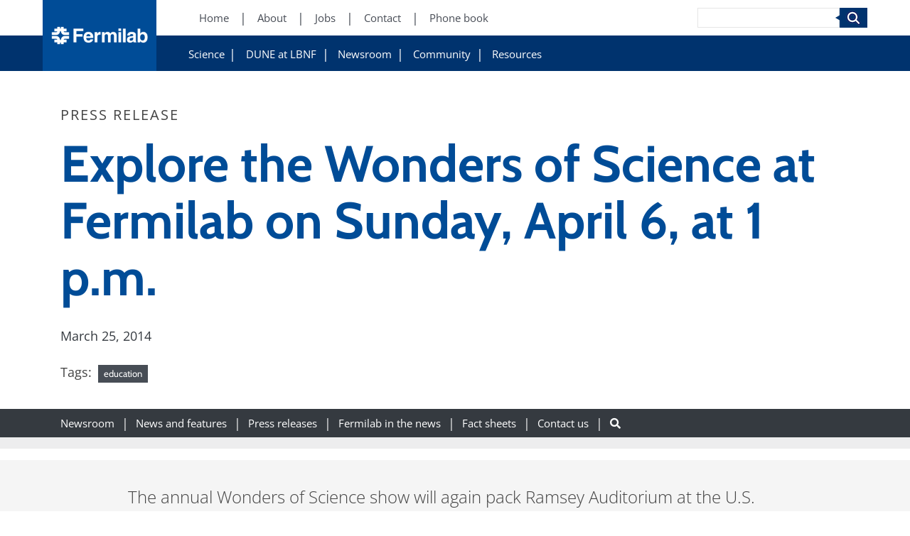

--- FILE ---
content_type: text/html; charset=UTF-8
request_url: https://news.fnal.gov/2014/03/explore-the-wonders-of-science-at-fermilab-on-sunday-april-6-at-1-p-m/
body_size: 87841
content:
<!DOCTYPE html>
<html lang="en-US">
    <head>
            <!-- Google Tag Manager -->
    <script>(function(w,d,s,l,i){w[l]=w[l]||[];w[l].push({'gtm.start':
    new Date().getTime(),event:'gtm.js'});var f=d.getElementsByTagName(s)[0],
    j=d.createElement(s),dl=l!='dataLayer'?'&l='+l:'';j.async=true;j.src=
    'https://www.googletagmanager.com/gtm.js?id='+i+dl;f.parentNode.insertBefore(j,f);
})(window,document,'script','dataLayer','GTM-W5F5LBK');</script>
    <!-- End Google Tag Manager -->

        <meta charset="UTF-8" />
        <meta name="viewport" content="width=device-width, initial-scale=1, shrink-to-fit=no">
        
        <!-- OPEN GRAPH -->
                <meta property="og:title" content="Explore the Wonders of Science at Fermilab on Sunday, April 6, at 1 p.m." />
        <meta property="og:type" content="Website" />
        <meta property="og:url" content="https://news.fnal.gov/2014/03/explore-the-wonders-of-science-at-fermilab-on-sunday-april-6-at-1-p-m" />
        <meta property="og:site_name" content="News"/>

        <!-- TWITTER -->
                <meta name="twitter:title" content="Explore the Wonders of Science at Fermilab on Sunday, April 6, at 1 p.m." />
        <meta name="twitter:type" content="Website" />
        <meta name="twitter:url" content="https://news.fnal.gov/2014/03/explore-the-wonders-of-science-at-fermilab-on-sunday-april-6-at-1-p-m" />
        <meta name="twitter:site_name" content="News"/>

        <meta name='robots' content='index, follow, max-image-preview:large, max-snippet:-1, max-video-preview:-1' />
	<style>img:is([sizes="auto" i], [sizes^="auto," i]) { contain-intrinsic-size: 3000px 1500px }</style>
	
	<!-- This site is optimized with the Yoast SEO plugin v26.7 - https://yoast.com/wordpress/plugins/seo/ -->
	<title>Explore the Wonders of Science at Fermilab on Sunday, April 6, at 1 p.m.</title>
	<link rel="canonical" href="https://news.fnal.gov/2014/03/explore-the-wonders-of-science-at-fermilab-on-sunday-april-6-at-1-p-m/" />
	<meta property="og:locale" content="en_US" />
	<meta property="og:type" content="article" />
	<meta property="og:title" content="Explore the Wonders of Science at Fermilab on Sunday, April 6, at 1 p.m." />
	<meta property="og:description" content="The annual Wonders of Science show will again pack Ramsey Auditorium at the U.S. Department of Energy’s Fermi National Accelerator Laboratory on Sunday, April 6." />
	<meta property="og:url" content="https://news.fnal.gov/2014/03/explore-the-wonders-of-science-at-fermilab-on-sunday-april-6-at-1-p-m/" />
	<meta property="og:site_name" content="News" />
	<meta property="article:publisher" content="http://www.facebook.com/Fermilab" />
	<meta property="article:published_time" content="2014-03-25T14:05:57+00:00" />
	<meta property="article:modified_time" content="2016-10-08T02:36:53+00:00" />
	<meta property="og:image" content="https://news.fnal.gov/wp-content/uploads/2015/11/13-0100-15D.jpg" />
	<meta property="og:image:width" content="800" />
	<meta property="og:image:height" content="533" />
	<meta property="og:image:type" content="image/jpeg" />
	<meta name="author" content="leah" />
	<meta name="twitter:card" content="summary_large_image" />
	<meta name="twitter:creator" content="@fermilab" />
	<meta name="twitter:site" content="@fermilab" />
	<meta name="twitter:label1" content="Written by" />
	<meta name="twitter:data1" content="leah" />
	<meta name="twitter:label2" content="Est. reading time" />
	<meta name="twitter:data2" content="2 minutes" />
	<script type="application/ld+json" class="yoast-schema-graph">{"@context":"https://schema.org","@graph":[{"@type":"Article","@id":"https://news.fnal.gov/2014/03/explore-the-wonders-of-science-at-fermilab-on-sunday-april-6-at-1-p-m/#article","isPartOf":{"@id":"https://news.fnal.gov/2014/03/explore-the-wonders-of-science-at-fermilab-on-sunday-april-6-at-1-p-m/"},"author":{"name":"leah","@id":"https://news.fnal.gov/#/schema/person/c6b9132b673df1154b4f92cd180942a5"},"headline":"Explore the Wonders of Science at Fermilab on Sunday, April 6, at 1 p.m.","datePublished":"2014-03-25T14:05:57+00:00","dateModified":"2016-10-08T02:36:53+00:00","mainEntityOfPage":{"@id":"https://news.fnal.gov/2014/03/explore-the-wonders-of-science-at-fermilab-on-sunday-april-6-at-1-p-m/"},"wordCount":452,"image":{"@id":"https://news.fnal.gov/2014/03/explore-the-wonders-of-science-at-fermilab-on-sunday-april-6-at-1-p-m/#primaryimage"},"thumbnailUrl":"https://news.fnal.gov/wp-content/uploads/2015/11/13-0100-15D.jpg","keywords":["education"],"articleSection":["Press releases","Public"],"inLanguage":"en-US"},{"@type":"WebPage","@id":"https://news.fnal.gov/2014/03/explore-the-wonders-of-science-at-fermilab-on-sunday-april-6-at-1-p-m/","url":"https://news.fnal.gov/2014/03/explore-the-wonders-of-science-at-fermilab-on-sunday-april-6-at-1-p-m/","name":"Explore the Wonders of Science at Fermilab on Sunday, April 6, at 1 p.m.","isPartOf":{"@id":"https://news.fnal.gov/#website"},"primaryImageOfPage":{"@id":"https://news.fnal.gov/2014/03/explore-the-wonders-of-science-at-fermilab-on-sunday-april-6-at-1-p-m/#primaryimage"},"image":{"@id":"https://news.fnal.gov/2014/03/explore-the-wonders-of-science-at-fermilab-on-sunday-april-6-at-1-p-m/#primaryimage"},"thumbnailUrl":"https://news.fnal.gov/wp-content/uploads/2015/11/13-0100-15D.jpg","datePublished":"2014-03-25T14:05:57+00:00","dateModified":"2016-10-08T02:36:53+00:00","author":{"@id":"https://news.fnal.gov/#/schema/person/c6b9132b673df1154b4f92cd180942a5"},"breadcrumb":{"@id":"https://news.fnal.gov/2014/03/explore-the-wonders-of-science-at-fermilab-on-sunday-april-6-at-1-p-m/#breadcrumb"},"inLanguage":"en-US","potentialAction":[{"@type":"ReadAction","target":["https://news.fnal.gov/2014/03/explore-the-wonders-of-science-at-fermilab-on-sunday-april-6-at-1-p-m/"]}]},{"@type":"ImageObject","inLanguage":"en-US","@id":"https://news.fnal.gov/2014/03/explore-the-wonders-of-science-at-fermilab-on-sunday-april-6-at-1-p-m/#primaryimage","url":"https://news.fnal.gov/wp-content/uploads/2015/11/13-0100-15D.jpg","contentUrl":"https://news.fnal.gov/wp-content/uploads/2015/11/13-0100-15D.jpg","width":800,"height":533},{"@type":"BreadcrumbList","@id":"https://news.fnal.gov/2014/03/explore-the-wonders-of-science-at-fermilab-on-sunday-april-6-at-1-p-m/#breadcrumb","itemListElement":[{"@type":"ListItem","position":1,"name":"Home","item":"https://news.fnal.gov/"},{"@type":"ListItem","position":2,"name":"Explore the Wonders of Science at Fermilab on Sunday, April 6, at 1 p.m."}]},{"@type":"WebSite","@id":"https://news.fnal.gov/#website","url":"https://news.fnal.gov/","name":"News","description":"Fermilab news","potentialAction":[{"@type":"SearchAction","target":{"@type":"EntryPoint","urlTemplate":"https://news.fnal.gov/?s={search_term_string}"},"query-input":{"@type":"PropertyValueSpecification","valueRequired":true,"valueName":"search_term_string"}}],"inLanguage":"en-US"},{"@type":"Person","@id":"https://news.fnal.gov/#/schema/person/c6b9132b673df1154b4f92cd180942a5","name":"leah","image":{"@type":"ImageObject","inLanguage":"en-US","@id":"https://news.fnal.gov/#/schema/person/image/","url":"https://secure.gravatar.com/avatar/65334042b5c3573bc5dd7fdca26b9464d4ed3cc6f9de7be562f3f6e7450a1733?s=96&d=mm&r=g","contentUrl":"https://secure.gravatar.com/avatar/65334042b5c3573bc5dd7fdca26b9464d4ed3cc6f9de7be562f3f6e7450a1733?s=96&d=mm&r=g","caption":"leah"},"url":"https://news.fnal.gov/author/leah/"}]}</script>
	<!-- / Yoast SEO plugin. -->


<link rel='dns-prefetch' href='//cdnjs.cloudflare.com' />
<link rel='dns-prefetch' href='//stackpath.bootstrapcdn.com' />
<link rel='dns-prefetch' href='//unpkg.com' />
<link rel='dns-prefetch' href='//cdn.jsdelivr.net' />
<link rel='dns-prefetch' href='//use.fontawesome.com' />
<link rel='stylesheet' id='wp-block-library-css' href='https://news.fnal.gov/wp-includes/css/dist/block-library/style.min.css?ver=6.8.3' type='text/css' media='all' />
<style id='classic-theme-styles-inline-css' type='text/css'>
/*! This file is auto-generated */
.wp-block-button__link{color:#fff;background-color:#32373c;border-radius:9999px;box-shadow:none;text-decoration:none;padding:calc(.667em + 2px) calc(1.333em + 2px);font-size:1.125em}.wp-block-file__button{background:#32373c;color:#fff;text-decoration:none}
</style>
<style id='global-styles-inline-css' type='text/css'>
:root{--wp--preset--aspect-ratio--square: 1;--wp--preset--aspect-ratio--4-3: 4/3;--wp--preset--aspect-ratio--3-4: 3/4;--wp--preset--aspect-ratio--3-2: 3/2;--wp--preset--aspect-ratio--2-3: 2/3;--wp--preset--aspect-ratio--16-9: 16/9;--wp--preset--aspect-ratio--9-16: 9/16;--wp--preset--color--black: #000;--wp--preset--color--cyan-bluish-gray: #abb8c3;--wp--preset--color--white: #fff;--wp--preset--color--pale-pink: #f78da7;--wp--preset--color--vivid-red: #cf2e2e;--wp--preset--color--luminous-vivid-orange: #ff6900;--wp--preset--color--luminous-vivid-amber: #fcb900;--wp--preset--color--light-green-cyan: #7bdcb5;--wp--preset--color--vivid-green-cyan: #00d084;--wp--preset--color--pale-cyan-blue: #8ed1fc;--wp--preset--color--vivid-cyan-blue: #0693e3;--wp--preset--color--vivid-purple: #9b51e0;--wp--preset--color--light-blue: #004c97;--wp--preset--color--dark-blue: #00336e;--wp--preset--gradient--vivid-cyan-blue-to-vivid-purple: linear-gradient(135deg,rgba(6,147,227,1) 0%,rgb(155,81,224) 100%);--wp--preset--gradient--light-green-cyan-to-vivid-green-cyan: linear-gradient(135deg,rgb(122,220,180) 0%,rgb(0,208,130) 100%);--wp--preset--gradient--luminous-vivid-amber-to-luminous-vivid-orange: linear-gradient(135deg,rgba(252,185,0,1) 0%,rgba(255,105,0,1) 100%);--wp--preset--gradient--luminous-vivid-orange-to-vivid-red: linear-gradient(135deg,rgba(255,105,0,1) 0%,rgb(207,46,46) 100%);--wp--preset--gradient--very-light-gray-to-cyan-bluish-gray: linear-gradient(135deg,rgb(238,238,238) 0%,rgb(169,184,195) 100%);--wp--preset--gradient--cool-to-warm-spectrum: linear-gradient(135deg,rgb(74,234,220) 0%,rgb(151,120,209) 20%,rgb(207,42,186) 40%,rgb(238,44,130) 60%,rgb(251,105,98) 80%,rgb(254,248,76) 100%);--wp--preset--gradient--blush-light-purple: linear-gradient(135deg,rgb(255,206,236) 0%,rgb(152,150,240) 100%);--wp--preset--gradient--blush-bordeaux: linear-gradient(135deg,rgb(254,205,165) 0%,rgb(254,45,45) 50%,rgb(107,0,62) 100%);--wp--preset--gradient--luminous-dusk: linear-gradient(135deg,rgb(255,203,112) 0%,rgb(199,81,192) 50%,rgb(65,88,208) 100%);--wp--preset--gradient--pale-ocean: linear-gradient(135deg,rgb(255,245,203) 0%,rgb(182,227,212) 50%,rgb(51,167,181) 100%);--wp--preset--gradient--electric-grass: linear-gradient(135deg,rgb(202,248,128) 0%,rgb(113,206,126) 100%);--wp--preset--gradient--midnight: linear-gradient(135deg,rgb(2,3,129) 0%,rgb(40,116,252) 100%);--wp--preset--font-size--small: 13px;--wp--preset--font-size--medium: 20px;--wp--preset--font-size--large: 36px;--wp--preset--font-size--x-large: 42px;--wp--preset--spacing--20: 0.44rem;--wp--preset--spacing--30: 0.67rem;--wp--preset--spacing--40: 1rem;--wp--preset--spacing--50: 1.5rem;--wp--preset--spacing--60: 2.25rem;--wp--preset--spacing--70: 3.38rem;--wp--preset--spacing--80: 5.06rem;--wp--preset--shadow--natural: 6px 6px 9px rgba(0, 0, 0, 0.2);--wp--preset--shadow--deep: 12px 12px 50px rgba(0, 0, 0, 0.4);--wp--preset--shadow--sharp: 6px 6px 0px rgba(0, 0, 0, 0.2);--wp--preset--shadow--outlined: 6px 6px 0px -3px rgba(255, 255, 255, 1), 6px 6px rgba(0, 0, 0, 1);--wp--preset--shadow--crisp: 6px 6px 0px rgba(0, 0, 0, 1);}:where(.is-layout-flex){gap: 0.5em;}:where(.is-layout-grid){gap: 0.5em;}body .is-layout-flex{display: flex;}.is-layout-flex{flex-wrap: wrap;align-items: center;}.is-layout-flex > :is(*, div){margin: 0;}body .is-layout-grid{display: grid;}.is-layout-grid > :is(*, div){margin: 0;}:where(.wp-block-columns.is-layout-flex){gap: 2em;}:where(.wp-block-columns.is-layout-grid){gap: 2em;}:where(.wp-block-post-template.is-layout-flex){gap: 1.25em;}:where(.wp-block-post-template.is-layout-grid){gap: 1.25em;}.has-black-color{color: var(--wp--preset--color--black) !important;}.has-cyan-bluish-gray-color{color: var(--wp--preset--color--cyan-bluish-gray) !important;}.has-white-color{color: var(--wp--preset--color--white) !important;}.has-pale-pink-color{color: var(--wp--preset--color--pale-pink) !important;}.has-vivid-red-color{color: var(--wp--preset--color--vivid-red) !important;}.has-luminous-vivid-orange-color{color: var(--wp--preset--color--luminous-vivid-orange) !important;}.has-luminous-vivid-amber-color{color: var(--wp--preset--color--luminous-vivid-amber) !important;}.has-light-green-cyan-color{color: var(--wp--preset--color--light-green-cyan) !important;}.has-vivid-green-cyan-color{color: var(--wp--preset--color--vivid-green-cyan) !important;}.has-pale-cyan-blue-color{color: var(--wp--preset--color--pale-cyan-blue) !important;}.has-vivid-cyan-blue-color{color: var(--wp--preset--color--vivid-cyan-blue) !important;}.has-vivid-purple-color{color: var(--wp--preset--color--vivid-purple) !important;}.has-black-background-color{background-color: var(--wp--preset--color--black) !important;}.has-cyan-bluish-gray-background-color{background-color: var(--wp--preset--color--cyan-bluish-gray) !important;}.has-white-background-color{background-color: var(--wp--preset--color--white) !important;}.has-pale-pink-background-color{background-color: var(--wp--preset--color--pale-pink) !important;}.has-vivid-red-background-color{background-color: var(--wp--preset--color--vivid-red) !important;}.has-luminous-vivid-orange-background-color{background-color: var(--wp--preset--color--luminous-vivid-orange) !important;}.has-luminous-vivid-amber-background-color{background-color: var(--wp--preset--color--luminous-vivid-amber) !important;}.has-light-green-cyan-background-color{background-color: var(--wp--preset--color--light-green-cyan) !important;}.has-vivid-green-cyan-background-color{background-color: var(--wp--preset--color--vivid-green-cyan) !important;}.has-pale-cyan-blue-background-color{background-color: var(--wp--preset--color--pale-cyan-blue) !important;}.has-vivid-cyan-blue-background-color{background-color: var(--wp--preset--color--vivid-cyan-blue) !important;}.has-vivid-purple-background-color{background-color: var(--wp--preset--color--vivid-purple) !important;}.has-black-border-color{border-color: var(--wp--preset--color--black) !important;}.has-cyan-bluish-gray-border-color{border-color: var(--wp--preset--color--cyan-bluish-gray) !important;}.has-white-border-color{border-color: var(--wp--preset--color--white) !important;}.has-pale-pink-border-color{border-color: var(--wp--preset--color--pale-pink) !important;}.has-vivid-red-border-color{border-color: var(--wp--preset--color--vivid-red) !important;}.has-luminous-vivid-orange-border-color{border-color: var(--wp--preset--color--luminous-vivid-orange) !important;}.has-luminous-vivid-amber-border-color{border-color: var(--wp--preset--color--luminous-vivid-amber) !important;}.has-light-green-cyan-border-color{border-color: var(--wp--preset--color--light-green-cyan) !important;}.has-vivid-green-cyan-border-color{border-color: var(--wp--preset--color--vivid-green-cyan) !important;}.has-pale-cyan-blue-border-color{border-color: var(--wp--preset--color--pale-cyan-blue) !important;}.has-vivid-cyan-blue-border-color{border-color: var(--wp--preset--color--vivid-cyan-blue) !important;}.has-vivid-purple-border-color{border-color: var(--wp--preset--color--vivid-purple) !important;}.has-vivid-cyan-blue-to-vivid-purple-gradient-background{background: var(--wp--preset--gradient--vivid-cyan-blue-to-vivid-purple) !important;}.has-light-green-cyan-to-vivid-green-cyan-gradient-background{background: var(--wp--preset--gradient--light-green-cyan-to-vivid-green-cyan) !important;}.has-luminous-vivid-amber-to-luminous-vivid-orange-gradient-background{background: var(--wp--preset--gradient--luminous-vivid-amber-to-luminous-vivid-orange) !important;}.has-luminous-vivid-orange-to-vivid-red-gradient-background{background: var(--wp--preset--gradient--luminous-vivid-orange-to-vivid-red) !important;}.has-very-light-gray-to-cyan-bluish-gray-gradient-background{background: var(--wp--preset--gradient--very-light-gray-to-cyan-bluish-gray) !important;}.has-cool-to-warm-spectrum-gradient-background{background: var(--wp--preset--gradient--cool-to-warm-spectrum) !important;}.has-blush-light-purple-gradient-background{background: var(--wp--preset--gradient--blush-light-purple) !important;}.has-blush-bordeaux-gradient-background{background: var(--wp--preset--gradient--blush-bordeaux) !important;}.has-luminous-dusk-gradient-background{background: var(--wp--preset--gradient--luminous-dusk) !important;}.has-pale-ocean-gradient-background{background: var(--wp--preset--gradient--pale-ocean) !important;}.has-electric-grass-gradient-background{background: var(--wp--preset--gradient--electric-grass) !important;}.has-midnight-gradient-background{background: var(--wp--preset--gradient--midnight) !important;}.has-small-font-size{font-size: var(--wp--preset--font-size--small) !important;}.has-medium-font-size{font-size: var(--wp--preset--font-size--medium) !important;}.has-large-font-size{font-size: var(--wp--preset--font-size--large) !important;}.has-x-large-font-size{font-size: var(--wp--preset--font-size--x-large) !important;}
:where(.wp-block-post-template.is-layout-flex){gap: 1.25em;}:where(.wp-block-post-template.is-layout-grid){gap: 1.25em;}
:where(.wp-block-columns.is-layout-flex){gap: 2em;}:where(.wp-block-columns.is-layout-grid){gap: 2em;}
:root :where(.wp-block-pullquote){font-size: 1.5em;line-height: 1.6;}
</style>
<link rel='stylesheet' id='rp-public-styles-css' href='https://news.fnal.gov/wp-content/plugins/reading-progress-bar/public/css/rp-public.css?ver=6.8.3' type='text/css' media='all' />
<link rel='stylesheet' id='wonderplugin-carousel-engine-css-css' href='https://news.fnal.gov/wp-content/plugins/wonderplugin-carousel/engine/wonderplugincarouselengine.css?ver=19.5.1PRO' type='text/css' media='all' />
<link rel='stylesheet' id='mc4wp-form-themes-css' href='https://news.fnal.gov/wp-content/plugins/mailchimp-for-wp/assets/css/form-themes.css?ver=4.10.9' type='text/css' media='all' />
<link rel='stylesheet' id='upw_theme_standard-css' href='https://news.fnal.gov/wp-content/plugins/ultimate-posts-widget/css/upw-theme-standard.min.css?ver=6.8.3' type='text/css' media='all' />
<link rel='stylesheet' id='hdmz-style-bootstrap-css' href='https://stackpath.bootstrapcdn.com/bootstrap/4.3.1/css/bootstrap.min.css?ver=4.3.1' type='text/css' media='all' />
<link rel='stylesheet' id='hdmz-style-fontawesome-css' href='https://use.fontawesome.com/releases/v5.5.0/css/all.css?ver=5.5.0' type='text/css' media='all' />
<link rel='stylesheet' id='hdmz-style-local-css' href='https://news.fnal.gov/wp-content/themes/fermilab-wp-base-theme/assets/build/style.min.css?ver=20dfa789c2d17f69d7b957a95712b9f0' type='text/css' media='all' />
<link rel='stylesheet' id='library-animate-css' href='https://news.fnal.gov/wp-content/themes/fermilab-wp-base-theme/assets/library/animate.css?ver=20dfa789c2d17f69d7b957a95712b9f0' type='text/css' media='all' />
<link rel='stylesheet' id='fnal-child-global-style-css' href='https://news.fnal.gov/wp-content/themes/fermilab-newsroom-child-theme/assets/css/global.min.css?ver=6.8.3' type='text/css' media='all' />
<link rel='stylesheet' id='fnal-child-pages-style-css' href='https://news.fnal.gov/wp-content/themes/fermilab-newsroom-child-theme/assets/css/pages.min.css?ver=6.8.3' type='text/css' media='all' />
<link rel='stylesheet' id='fnal-child-widgets-style-css' href='https://news.fnal.gov/wp-content/themes/fermilab-newsroom-child-theme/assets/css/widgets.min.css?ver=6.8.3' type='text/css' media='all' />
<link rel='stylesheet' id='fnal-child-build-style-css' href='https://news.fnal.gov/wp-content/themes/fermilab-newsroom-child-theme/assets/build/styles.css?ver=6.8.3' type='text/css' media='all' />
<link rel='stylesheet' id='fnal-newsroom-style-css' href='https://news.fnal.gov/wp-content/themes/fermilab-newsroom-child-theme/assets/css/news.min.css?ver=6.8.3' type='text/css' media='all' />
<link rel='stylesheet' id='fnal-child-build-style-slick-css' href='https://news.fnal.gov/wp-content/themes/fermilab-newsroom-child-theme/assets/build/slick.css?ver=6.8.3' type='text/css' media='all' />
<link rel='stylesheet' id='fnal-child-build-style-slick-theme-css' href='https://news.fnal.gov/wp-content/themes/fermilab-newsroom-child-theme/assets/build/slick-theme.css?ver=6.8.3' type='text/css' media='all' />
<script type='text/template' id='tmpl-eo-booking-form-gateway-paypal'><div id="eo-booking-form-gateway-paypal-errors" class="eo-booking-form-field-errors" role="alert"></div>

<button class="eo-booking-form-paynow" id="eo-booking-form-paynow-paypal">
    Pay with PayPal</button>
<span class="eo-booking-form-waiting"></span></script>
<script type='text/template' id='tmpl-eo-booking-form-gateway-offline'><div class="eo-booking-form-offline-instructions">
    </div>

<div id="eo-booking-form-gateway-offline-errors" class="eo-booking-form-field-errors" role="alert"></div>

<button class="eo-booking-form-paynow" id="eo-booking-form-paynow-offline">
    Pay offline</button>
<span class="eo-booking-form-waiting"></span></script>
<script src="https://news.fnal.gov/wp-includes/js/jquery/jquery.min.js?ver=3.7.1" id="jquery-core-js"></script>
<script src="https://news.fnal.gov/wp-includes/js/jquery/jquery-migrate.min.js?ver=3.4.1" id="jquery-migrate-js"></script>
<script src="https://news.fnal.gov/wp-content/plugins/reading-progress-bar/public/js/rp-public.js?ver=6.8.3" id="rp-public-scripts-js"></script>
<script src="https://news.fnal.gov/wp-content/plugins/wonderplugin-carousel/engine/wonderplugincarouselskins.js?ver=19.5.1PRO" id="wonderplugin-carousel-skins-script-js"></script>
<script src="https://news.fnal.gov/wp-content/plugins/wonderplugin-carousel/engine/wonderplugincarousel.js?ver=19.5.1PRO" id="wonderplugin-carousel-script-js"></script>
<script src="https://news.fnal.gov/wp-content/plugins/wonderplugin-gallery/engine/wonderplugingallery.js?ver=16.0.1PRO" id="wonderplugin-gallery-script-js"></script>
<script src="https://news.fnal.gov/wp-content/themes/fermilab-newsroom-child-theme/assets/js/qtip2.js?ver=6.8.3" id="fnal-qtip2-js"></script>
<script src="https://news.fnal.gov/wp-content/themes/fermilab-newsroom-child-theme/assets/js/fnal-event-organiser.js?ver=6.8.3" id="fnal-child-scripts-js"></script>
<link rel="https://api.w.org/" href="https://news.fnal.gov/wp-json/" /><link rel="alternate" title="JSON" type="application/json" href="https://news.fnal.gov/wp-json/wp/v2/posts/22143" /><link rel="EditURI" type="application/rsd+xml" title="RSD" href="https://news.fnal.gov/xmlrpc.php?rsd" />

<link rel='shortlink' href='https://news.fnal.gov/?p=22143' />
<link rel="alternate" title="oEmbed (JSON)" type="application/json+oembed" href="https://news.fnal.gov/wp-json/oembed/1.0/embed?url=https%3A%2F%2Fnews.fnal.gov%2F2014%2F03%2Fexplore-the-wonders-of-science-at-fermilab-on-sunday-april-6-at-1-p-m%2F" />
<link rel="alternate" title="oEmbed (XML)" type="text/xml+oembed" href="https://news.fnal.gov/wp-json/oembed/1.0/embed?url=https%3A%2F%2Fnews.fnal.gov%2F2014%2F03%2Fexplore-the-wonders-of-science-at-fermilab-on-sunday-april-6-at-1-p-m%2F&#038;format=xml" />
    <meta name="google-site-verification" content="NbeCcc_0WPeTqGGtXdNfFFK_4o0S1gJnEQea8ua7TBg" />
    		<style type="text/css" id="wp-custom-css">
			@media print { 
	#header-menu, #subNavContainer, #subNavMobile, footer.entry-meta, #nav_menu-3, #nav_menu-4, recommended-reading { display:none; } 
}

.text a.post-title {text-decoration: none}
.external-link::before {content: "" !important; padding-right: 0px}
.iframe-container {
	    padding-top: 1% !important;
}
		</style>
		
        <link rel="icon" href="https://news.fnal.gov/wp-content/themes/fermilab-wp-base-theme/assets/img/favicon-32x32.png" sizes="32x32" />
        <link rel="icon" href="https://news.fnal.gov/wp-content/themes/fermilab-wp-base-theme/assets/img/favicon-192x192.png" sizes="192x192" />
        <link rel="apple-touch-icon" href="https://news.fnal.gov/wp-content/themes/fermilab-wp-base-theme/assets/img/favicon-180x180.png" />
        <meta name="msapplication-TileImage" content="https://news.fnal.gov/wp-content/themes/fermilab-wp-base-theme/assets/img/favicon-270x270.png" />
    </head>

<body class="wp-singular post-template-default single single-post postid-22143 single-format-standard wp-embed-responsive wp-theme-fermilab-wp-base-theme wp-child-theme-fermilab-newsroom-child-theme  metaslider-plugin fnal-external">
        <!-- Google Tag Manager (noscript) -->
    <noscript><iframe src="https://www.googletagmanager.com/ns.html?id=GTM-W5F5LBK"
    height="0" width="0" style="display:none;visibility:hidden"></iframe></noscript>
    <!-- End Google Tag Manager (noscript) -->

    <header id="header-menu">
        <a class="logo" href="https://www.fnal.gov/">
            <img src="https://news.fnal.gov/wp-content/themes/fermilab-wp-base-theme/assets/img/Fermilab-logo-3x_2.png" alt="News">
        </a>

        <!-- PRIMARY NAV -->
                    <!-- Flat Primary -->
            <div class="menu-primary-container">
    <ul id="menu-primary" class="menu">
        <li id="menu-item-1067" class="menu-item menu-item-type-custom menu-item-object-custom menu-item-1067">
            <a aria-label="Home (New Window)" href="https://www.fnal.gov/">Home</a>
        </li>
        <li id="menu-item-1070" class="menu-item menu-item-type-custom menu-item-object-custom menu-item-1070">
            <a aria-label="About (New Window)" href="https://www.fnal.gov/pub/about/index.html">About</a>
        </li>
        <li id="menu-item-1073" class="menu-item menu-item-type-custom menu-item-object-custom menu-item-1073">
            <a aria-label="Jobs (New Window)" href="https://jobs.fnal.gov/">Jobs</a>
        </li>
        <li id="menu-item-2054" class="menu-item menu-item-type-custom menu-item-object-custom menu-item-2054">
            <a aria-label="Contact (New Window)" href="https://www.fnal.gov/pub/contact/index.html">Contact</a>
        </li>
        <li id="menu-item-2057" class="menu-item menu-item-type-custom menu-item-object-custom menu-item-2057">
            <a aria-label="Phone book (New Window)" href="https://www.fnal.gov/staff-directory">Phone book</a>
        </li>
    </ul>
</div>        
        <!-- SECONDARY NAV -->
                                    <!-- Flat External Secondary -->
                <div class="menu-secondary-container">
    <ul id="menu-secondary" class="menu">
        <li id="menu-item-6710" class="menu-item menu-item-type-custom menu-item-object-custom menu-item-has-children menu-item-6710">
            <a aria-label="Science" href="https://www.fnal.gov/pub/science/index.html">Science</a>
            <ul class="sub-menu">
                <li id="menu-item-7217" class="menu-item menu-item-type-custom menu-item-object-custom menu-item-7217">
                    <a aria-label="Particle Physics" href="https://www.fnal.gov/pub/science/particle-physics/index.html">Particle Physics</a>
                </li>
                <li id="menu-item-7220" class="menu-item menu-item-type-custom menu-item-object-custom menu-item-7220">
                    <a aria-label="Particle Accelerators" href="https://www.fnal.gov/pub/science/particle-accelerators/index.html">Particle Accelerators</a>
                </li>
                <li id="menu-item-7223" class="menu-item menu-item-type-custom menu-item-object-custom menu-item-7223">
                    <a aria-label="Detectors, Computing, Quantum" href="https://www.fnal.gov/pub/science/particle-detectors-computing/index.html">Detectors, Computing, Quantum</a>
                </li>
                <li id="menu-item-7226" class="menu-item menu-item-type-custom menu-item-object-custom menu-item-7226">
                    <a aria-label="Particle Physics 101" href="https://www.fnal.gov/pub/science/particle-physics-101/index.html">Particle Physics 101</a>
                </li>
            </ul>
        </li>
        <li id="menu-item-6713" class="menu-item menu-item-type-custom menu-item-object-custom current-menu-item current_page_item menu-item-home menu-item-6713">
            <a aria-label="DUNE at LBNF" href="https://lbnf-dune.fnal.gov" aria-current="page">DUNE at LBNF</a>
        </li>
        <li id="menu-item-6716" class="menu-item menu-item-type-custom menu-item-object-custom menu-item-has-children menu-item-6716">
            <a href="https://www.fnal.gov/pub/newsroom/index.html">Newsroom</a>
            <ul class="sub-menu">
                <li id="menu-item-6719" class="menu-item menu-item-type-custom menu-item-object-custom menu-item-6719">
                    <a aria-label="News and features" href="https://news.fnal.gov/newsroom/news">News and features</a>
                </li>
                <li id="menu-item-6722" class="menu-item menu-item-type-custom menu-item-object-custom menu-item-6722">
                    <a aria-label="Press releases" href="https://news.fnal.gov/category/newsroom/press-release">Press
                        releases</a></li>
                <li id="menu-item-6725" class="menu-item menu-item-type-custom menu-item-object-custom menu-item-6725">
                    <a aria-label="Fermilab in the news" href="https://news.fnal.gov/category/in-the-news">Fermilab in
                        the news</a></li>
                <li id="menu-item-6728" class="menu-item menu-item-type-custom menu-item-object-custom menu-item-6728">
                    <a aria-label="Photo gallery" href="https://vms.fnal.gov/gallery">Photo, video and graphics
                        galleries</a></li>
                <li id="menu-item-6731" class="menu-item menu-item-type-custom menu-item-object-custom menu-item-6731">
                    <a aria-label="Fact sheets and brochures"
                       href="https://news.fnal.gov/newsroom/fact-sheets-and-brochures">Fact sheets and brochures</a>
                </li>
                <li id="menu-item-6734" class="menu-item menu-item-type-custom menu-item-object-custom menu-item-6734">
                    <a aria-label="Media contacts" href="https://news.fnal.gov/newsroom/contact">Media contacts</a></li>
                <li id="menu-item-6737" class="menu-item menu-item-type-custom menu-item-object-custom menu-item-6737">
                    <a aria-label="Press release sign-up" href="https://news.fnal.gov/newsroom/press-release-sign-up">Press release sign-up</a>
                </li>
                <li id="menu-item-6740" class="menu-item menu-item-type-custom menu-item-object-custom menu-item-6740">
                    <a aria-label="Subscribe to our public newsletter" href="https://news.fnal.gov/newsroom/subscribe-to-fermilab-frontiers">Subscribe to our public newsletter</a>
                </li>
                <li id="menu-item-6743" class="menu-item menu-item-type-custom menu-item-object-custom menu-item-6743">
                    <a aria-label="Social media" href="https://news.fnal.gov/newsroom/social-media">Social media</a>
                </li>
                <li id="menu-item-6746" class="menu-item menu-item-type-custom menu-item-object-custom menu-item-6746">
                    <a aria-label="Symmetry magazine" href="https://www.symmetrymagazine.org">Symmetry magazine</a>
                </li>
                <li id="menu-item-6749" class="menu-item menu-item-type-custom menu-item-object-custom menu-item-6749">
                    <a aria-label="Interactions.org" href="https://interactions.org">Interactions.org</a>
                </li>
            </ul>
        </li>
        <li id="menu-item-6752" class="menu-item menu-item-type-custom menu-item-object-custom menu-item-has-children menu-item-6752">
            <a href="https://www.fnal.gov/pub/community/index.html">Community</a>
            <ul class="sub-menu">
                <li id="menu-item-6755" class="menu-item menu-item-type-custom menu-item-object-custom menu-item-6755">
                    <a aria-label="Hours and public access" href="https://www.fnal.gov/pub/community/hours.html">Hours and public access</a>
                </li>
                <li id="menu-item-6761" class="menu-item menu-item-type-custom menu-item-object-custom menu-item-6761">
                    <a aria-label="Tours, programs and events" href="https://events.fnal.gov/">Tours, programs and events</a>
                </li>
                <li id="menu-item-6767" class="menu-item menu-item-type-custom menu-item-object-custom menu-item-6767">
                    <a aria-label="Education programs" href="https://education.fnal.gov/">Education programs</a>
                </li>
                <li id="menu-item-6776" class="menu-item menu-item-type-custom menu-item-object-custom menu-item-6776">
                    <a aria-label="Lederman Science Center" href="https://education.fnal.gov/lederman-science-center/">Lederman Science Center</a>
                </li>
                <li id="menu-item-6770" class="menu-item menu-item-type-custom menu-item-object-custom menu-item-6770">
                    <a aria-label="Calendar of public events" href="https://calendar.fnal.gov/public">Calendar of public events</a>
                </li>
                <li id="menu-item-6785" class="menu-item menu-item-type-custom menu-item-object-custom menu-item-6785">
                    <a aria-label="Subscribe to our public newsletter" href="https://news.fnal.gov/newsroom/subscribe-to-fermilab-frontiers">Subscribe to our public newsletter</a>
                </li>
            </ul>
        </li>
        <li id="menu-item-6788" class="menu-item menu-item-type-custom menu-item-object-custom menu-item-has-children menu-item-6788">
            <a href="https://www.fnal.gov/pub/resources/index.html">Resources</a>
            <ul class="sub-menu">
                <li id="menu-item-6791" class="menu-item menu-item-type-custom menu-item-object-custom menu-item-6791">
                    <a aria-label="Employees" href="https://www.fnal.gov/faw/fermilab_at_work.html">Employees</a>
                </li>
                <li id="menu-item-6794" class="menu-item menu-item-type-custom menu-item-object-custom menu-item-6794">
                    <a aria-label="Researchers" href="https://www.fnal.gov/pub/resources/index.html#researchers">Researchers</a>
                </li>
                <li id="menu-item-6797" class="menu-item menu-item-type-custom menu-item-object-custom menu-item-6797">
                    <a aria-label="Job seekers" href="https://www.fnal.gov/pub/resources/index.html#job-seekers">Job seekers</a>
                </li>
                <li id="menu-item-6800" class="menu-item menu-item-type-custom menu-item-object-custom menu-item-6800">
                    <a aria-label="Visitors" href="https://www.fnal.gov/pub/visiting">Public</a>
                </li>
                <li id="menu-item-6803" class="menu-item menu-item-type-custom menu-item-object-custom menu-item-6803">
                    <a aria-label="Neighbors"
                       href="https://www.fnal.gov/pub/resources/index.html#neighbors">Neighbors</a>
                </li>
                <li id="menu-item-6806" class="menu-item menu-item-type-custom menu-item-object-custom menu-item-6806">
                    <a aria-label="Industry"
                       href="https://www.fnal.gov/pub/resources/industrial-partnerships/index.html">Industry</a>
                </li>
                <li id="menu-item-6809" class="menu-item menu-item-type-custom menu-item-object-custom menu-item-6809">
                    <a aria-label="Business Visitors"
                       href="https://get-connected.fnal.gov/">Business Visitors</a>
                </li>
                <li id="menu-item-6809" class="menu-item menu-item-type-custom menu-item-object-custom menu-item-6809">
                    <a aria-label="Students and teachers"
                       href="https://www.fnal.gov/pub/resources/index.html#students-teachers">Students and teachers</a>
                </li>
                <li id="menu-item-6812" class="menu-item menu-item-type-custom menu-item-object-custom menu-item-6812">
                    <a aria-label="Media" href="https://www.fnal.gov/pub/newsroom/index.html">Media</a>
                </li>
            </ul>
        </li>
    </ul>
</div>
                    
        <!-- SEARCH -->
        <form method="get" action="https://www.google.com/search" id="mainsearch" role="search" name="f" class="form-inline" _lpchecked="1">
    <input type="hidden" value="en" name="hl">
    <input type="hidden" value="UTF-8" name="ie">
    <input type="hidden" value="UTF-8" name="oe">
    <input type="hidden" value="Search using Google" name="btnG1">
    <input type="hidden" value="allfnal" name="col">
    <input type="hidden" value="fnalcd" name="col">
    <input type="hidden" name="as_sitesearch" value="fnal.gov">

    <label for="searchdesktop" class="visually-hidden">Search</label><input aria-label="Search" type="text" name="q" id="searchdesktop" value="">
        <input type="image" alt="Search" src="https://news.fnal.gov/wp-content/themes/fermilab-wp-base-theme/assets/img/search.png">
</form>
    </header>

    <header id="header-menu-mobile">
        <div class="logo-container">
            <a class="logo" href="https://www.fnal.gov/">
                <img src="https://news.fnal.gov/wp-content/themes/fermilab-wp-base-theme/assets/img/Fermilab-logo-3x_2.png" alt="News">
            </a>
            <i class="open fas fa-bars fa-2x"></i>
            <i class="close fas fa-times fa-2x"></i>
        </div>

        <div class="menu-container">
            <!-- PRIMARY NAV -->
            <div class="primary-container">
                                    <!-- Flat Primary -->
                    <div class="menu-primary-container">
    <ul id="menu-primary" class="menu">
        <li id="menu-item-1067" class="menu-item menu-item-type-custom menu-item-object-custom menu-item-1067">
            <a aria-label="Home (New Window)" href="https://www.fnal.gov/">Home</a>
        </li>
        <li id="menu-item-1070" class="menu-item menu-item-type-custom menu-item-object-custom menu-item-1070">
            <a aria-label="About (New Window)" href="https://www.fnal.gov/pub/about/index.html">About</a>
        </li>
        <li id="menu-item-1073" class="menu-item menu-item-type-custom menu-item-object-custom menu-item-1073">
            <a aria-label="Jobs (New Window)" href="https://jobs.fnal.gov/">Jobs</a>
        </li>
        <li id="menu-item-2054" class="menu-item menu-item-type-custom menu-item-object-custom menu-item-2054">
            <a aria-label="Contact (New Window)" href="https://www.fnal.gov/pub/contact/index.html">Contact</a>
        </li>
        <li id="menu-item-2057" class="menu-item menu-item-type-custom menu-item-object-custom menu-item-2057">
            <a aria-label="Phone book (New Window)" href="https://www.fnal.gov/staff-directory">Phone book</a>
        </li>
    </ul>
</div>                                <i id="search-open" class='fas fa-search'></i>
            </div>

            <div class="search-container">
                <form method="get" action="https://www.google.com/search" id="mainsearch" role="search" name="f" class="form-inline" _lpchecked="1">
    <input type="hidden" value="en" name="hl">
    <input type="hidden" value="UTF-8" name="ie">
    <input type="hidden" value="UTF-8" name="oe">
    <input type="hidden" value="Search using Google" name="btnG1">
    <input type="hidden" value="allfnal" name="col">
    <input type="hidden" value="fnalcd" name="col">
    <input type="hidden" name="as_sitesearch" value="fnal.gov">

    <label for="searchmobile" class="visually-hidden">Search</label><input aria-label="Search" type="text" name="q" id="searchmobile" value="">
        <input type="image" alt="Search" src="https://news.fnal.gov/wp-content/themes/fermilab-wp-base-theme/assets/img/search.png">
</form>
            </div>

            <!-- SECONDARY NAV -->
                                                <!-- Flat External Secondary -->
                    <div class="menu-secondary-container">
    <ul id="menu-secondary" class="menu">
        <li id="menu-item-6710" class="menu-item menu-item-type-custom menu-item-object-custom menu-item-has-children menu-item-6710">
            <a aria-label="Science" href="https://www.fnal.gov/pub/science/index.html">Science</a>
            <ul class="sub-menu">
                <li id="menu-item-7217" class="menu-item menu-item-type-custom menu-item-object-custom menu-item-7217">
                    <a aria-label="Particle Physics" href="https://www.fnal.gov/pub/science/particle-physics/index.html">Particle Physics</a>
                </li>
                <li id="menu-item-7220" class="menu-item menu-item-type-custom menu-item-object-custom menu-item-7220">
                    <a aria-label="Particle Accelerators" href="https://www.fnal.gov/pub/science/particle-accelerators/index.html">Particle Accelerators</a>
                </li>
                <li id="menu-item-7223" class="menu-item menu-item-type-custom menu-item-object-custom menu-item-7223">
                    <a aria-label="Detectors, Computing, Quantum" href="https://www.fnal.gov/pub/science/particle-detectors-computing/index.html">Detectors, Computing, Quantum</a>
                </li>
                <li id="menu-item-7226" class="menu-item menu-item-type-custom menu-item-object-custom menu-item-7226">
                    <a aria-label="Particle Physics 101" href="https://www.fnal.gov/pub/science/particle-physics-101/index.html">Particle Physics 101</a>
                </li>
            </ul>
        </li>
        <li id="menu-item-6713" class="menu-item menu-item-type-custom menu-item-object-custom current-menu-item current_page_item menu-item-home menu-item-6713">
            <a aria-label="DUNE at LBNF" href="https://lbnf-dune.fnal.gov" aria-current="page">DUNE at LBNF</a>
        </li>
        <li id="menu-item-6716" class="menu-item menu-item-type-custom menu-item-object-custom menu-item-has-children menu-item-6716">
            <a href="https://www.fnal.gov/pub/newsroom/index.html">Newsroom</a>
            <ul class="sub-menu">
                <li id="menu-item-6719" class="menu-item menu-item-type-custom menu-item-object-custom menu-item-6719">
                    <a aria-label="News and features" href="https://news.fnal.gov/newsroom/news">News and features</a>
                </li>
                <li id="menu-item-6722" class="menu-item menu-item-type-custom menu-item-object-custom menu-item-6722">
                    <a aria-label="Press releases" href="https://news.fnal.gov/category/newsroom/press-release">Press
                        releases</a></li>
                <li id="menu-item-6725" class="menu-item menu-item-type-custom menu-item-object-custom menu-item-6725">
                    <a aria-label="Fermilab in the news" href="https://news.fnal.gov/category/in-the-news">Fermilab in
                        the news</a></li>
                <li id="menu-item-6728" class="menu-item menu-item-type-custom menu-item-object-custom menu-item-6728">
                    <a aria-label="Photo gallery" href="https://vms.fnal.gov/gallery">Photo, video and graphics
                        galleries</a></li>
                <li id="menu-item-6731" class="menu-item menu-item-type-custom menu-item-object-custom menu-item-6731">
                    <a aria-label="Fact sheets and brochures"
                       href="https://news.fnal.gov/newsroom/fact-sheets-and-brochures">Fact sheets and brochures</a>
                </li>
                <li id="menu-item-6734" class="menu-item menu-item-type-custom menu-item-object-custom menu-item-6734">
                    <a aria-label="Media contacts" href="https://news.fnal.gov/newsroom/contact">Media contacts</a></li>
                <li id="menu-item-6737" class="menu-item menu-item-type-custom menu-item-object-custom menu-item-6737">
                    <a aria-label="Press release sign-up" href="https://news.fnal.gov/newsroom/press-release-sign-up">Press release sign-up</a>
                </li>
                <li id="menu-item-6740" class="menu-item menu-item-type-custom menu-item-object-custom menu-item-6740">
                    <a aria-label="Subscribe to our public newsletter" href="https://news.fnal.gov/newsroom/subscribe-to-fermilab-frontiers">Subscribe to our public newsletter</a>
                </li>
                <li id="menu-item-6743" class="menu-item menu-item-type-custom menu-item-object-custom menu-item-6743">
                    <a aria-label="Social media" href="https://news.fnal.gov/newsroom/social-media">Social media</a>
                </li>
                <li id="menu-item-6746" class="menu-item menu-item-type-custom menu-item-object-custom menu-item-6746">
                    <a aria-label="Symmetry magazine" href="https://www.symmetrymagazine.org">Symmetry magazine</a>
                </li>
                <li id="menu-item-6749" class="menu-item menu-item-type-custom menu-item-object-custom menu-item-6749">
                    <a aria-label="Interactions.org" href="https://interactions.org">Interactions.org</a>
                </li>
            </ul>
        </li>
        <li id="menu-item-6752" class="menu-item menu-item-type-custom menu-item-object-custom menu-item-has-children menu-item-6752">
            <a href="https://www.fnal.gov/pub/community/index.html">Community</a>
            <ul class="sub-menu">
                <li id="menu-item-6755" class="menu-item menu-item-type-custom menu-item-object-custom menu-item-6755">
                    <a aria-label="Hours and public access" href="https://www.fnal.gov/pub/community/hours.html">Hours and public access</a>
                </li>
                <li id="menu-item-6761" class="menu-item menu-item-type-custom menu-item-object-custom menu-item-6761">
                    <a aria-label="Tours, programs and events" href="https://events.fnal.gov/">Tours, programs and events</a>
                </li>
                <li id="menu-item-6767" class="menu-item menu-item-type-custom menu-item-object-custom menu-item-6767">
                    <a aria-label="Education programs" href="https://education.fnal.gov/">Education programs</a>
                </li>
                <li id="menu-item-6776" class="menu-item menu-item-type-custom menu-item-object-custom menu-item-6776">
                    <a aria-label="Lederman Science Center" href="https://education.fnal.gov/lederman-science-center/">Lederman Science Center</a>
                </li>
                <li id="menu-item-6770" class="menu-item menu-item-type-custom menu-item-object-custom menu-item-6770">
                    <a aria-label="Calendar of public events" href="https://calendar.fnal.gov/public">Calendar of public events</a>
                </li>
                <li id="menu-item-6785" class="menu-item menu-item-type-custom menu-item-object-custom menu-item-6785">
                    <a aria-label="Subscribe to our public newsletter" href="https://news.fnal.gov/newsroom/subscribe-to-fermilab-frontiers">Subscribe to our public newsletter</a>
                </li>
            </ul>
        </li>
        <li id="menu-item-6788" class="menu-item menu-item-type-custom menu-item-object-custom menu-item-has-children menu-item-6788">
            <a href="https://www.fnal.gov/pub/resources/index.html">Resources</a>
            <ul class="sub-menu">
                <li id="menu-item-6791" class="menu-item menu-item-type-custom menu-item-object-custom menu-item-6791">
                    <a aria-label="Employees" href="https://www.fnal.gov/faw/fermilab_at_work.html">Employees</a>
                </li>
                <li id="menu-item-6794" class="menu-item menu-item-type-custom menu-item-object-custom menu-item-6794">
                    <a aria-label="Researchers" href="https://www.fnal.gov/pub/resources/index.html#researchers">Researchers</a>
                </li>
                <li id="menu-item-6797" class="menu-item menu-item-type-custom menu-item-object-custom menu-item-6797">
                    <a aria-label="Job seekers" href="https://www.fnal.gov/pub/resources/index.html#job-seekers">Job seekers</a>
                </li>
                <li id="menu-item-6800" class="menu-item menu-item-type-custom menu-item-object-custom menu-item-6800">
                    <a aria-label="Visitors" href="https://www.fnal.gov/pub/visiting">Public</a>
                </li>
                <li id="menu-item-6803" class="menu-item menu-item-type-custom menu-item-object-custom menu-item-6803">
                    <a aria-label="Neighbors"
                       href="https://www.fnal.gov/pub/resources/index.html#neighbors">Neighbors</a>
                </li>
                <li id="menu-item-6806" class="menu-item menu-item-type-custom menu-item-object-custom menu-item-6806">
                    <a aria-label="Industry"
                       href="https://www.fnal.gov/pub/resources/industrial-partnerships/index.html">Industry</a>
                </li>
                <li id="menu-item-6809" class="menu-item menu-item-type-custom menu-item-object-custom menu-item-6809">
                    <a aria-label="Business Visitors"
                       href="https://get-connected.fnal.gov/">Business Visitors</a>
                </li>
                <li id="menu-item-6809" class="menu-item menu-item-type-custom menu-item-object-custom menu-item-6809">
                    <a aria-label="Students and teachers"
                       href="https://www.fnal.gov/pub/resources/index.html#students-teachers">Students and teachers</a>
                </li>
                <li id="menu-item-6812" class="menu-item menu-item-type-custom menu-item-object-custom menu-item-6812">
                    <a aria-label="Media" href="https://www.fnal.gov/pub/newsroom/index.html">Media</a>
                </li>
            </ul>
        </li>
    </ul>
</div>
                            
            <!-- SOCIAL MEDIA -->
                            <div class="social-media">
                                            <!-- Flat Social -->
                        <ul id="menu-social" aria-label="Social Navigation" class="menu-social-container menu">
    <li id="menu-item-facebook" class="menu-item menu-item-type-custom menu-item-object-custom menu-item-facebook">
        <a target="_blank" rel="noopener noreferrer" href="https://www.facebook.com/Fermilab">Facebook</a>
    </li>

    <li id="menu-item-twitter" class="menu-item menu-item-type-custom menu-item-object-custom menu-item-twitter">
        <a target="_blank" rel="noopener noreferrer" href="https://twitter.com/Fermilab">X (Twitter)</a>
    </li>

    <li id="menu-item-instagram" class="menu-item menu-item-type-custom menu-item-object-custom menu-item-instagram">
        <a target="_blank" rel="noopener noreferrer" href="https://www.instagram.com/fermilab/">Instagram</a>
    </li>

    <li id="menu-item-youtube" class="menu-item menu-item-type-custom menu-item-object-custom menu-item-youtube">
        <a target="_blank" rel="noopener noreferrer" href="https://www.youtube.com/user/fermilab">YouTube</a>
    </li>

    <li id="menu-item-linkedin" class="menu-item menu-item-type-custom menu-item-object-custom menu-item-linkedin">
        <a target="_blank" rel="noopener noreferrer" href="https://www.linkedin.com/company/fermilab">LinkedIn</a>
    </li>
</ul>
                                    </div>
                    </div>
    </header>

        <div id="masthead" class="masthead-light jumbotron jumbotron-fluid" style="background-image: none;">
    <div class="container">
        <div>
                            <p class="category-label">Press release</p>
                <h1>Explore the Wonders of Science at Fermilab on Sunday, April 6, at 1 p.m.</h1>
                
                                
                      <!-- entry-meta -->
      <div class="entry-meta">
                            <p class="published published-share"><span datetime="2014-03-25T09:05:57-05:00">March 25, 2014</span>
                                    </p>
      </div> <!-- /.entry-meta -->
                
                                    <div class="tags">
                        <p class="mb-0 pr-2 pb-1">Tags:</p>
                        <ul class='list-unstyled mx-n1 mb-0'>
                        <li class="d-inline-block px-1 pb-1"><a class="btn-tag" href="https://news.fnal.gov/tag/education/" rel="tag">education</a></li>                        </ul>
                    </div>
                                    </div>
    </div>
</div>

<div id="subNavContainer" class="container-fluid">
    <div class="container p-0">
        <nav id="subNav" role="navigation">
            <div class="menu-sub-nav-container"><ul id="menu-sub-nav" class="menu"><li id="menu-item-329664" class="menu-item menu-item-type-post_type menu-item-object-page menu-item-home menu-item-329664"><a href="https://news.fnal.gov/">Newsroom</a></li>
<li id="menu-item-329667" class="menu-item menu-item-type-post_type menu-item-object-page menu-item-329667"><a href="https://news.fnal.gov/newsroom/news/">News and features</a></li>
<li id="menu-item-329673" class="menu-item menu-item-type-taxonomy menu-item-object-category current-post-ancestor current-menu-parent current-post-parent menu-item-329673"><a href="https://news.fnal.gov/category/newsroom/press-release/">Press releases</a></li>
<li id="menu-item-329676" class="menu-item menu-item-type-taxonomy menu-item-object-category menu-item-329676"><a href="https://news.fnal.gov/category/ext/in-the-news/">Fermilab in the news</a></li>
<li id="menu-item-330560" class="menu-item menu-item-type-post_type menu-item-object-page menu-item-330560"><a href="https://news.fnal.gov/fact-sheets/">Fact sheets</a></li>
<li id="menu-item-329658" class="menu-item menu-item-type-post_type menu-item-object-page menu-item-329658"><a href="https://news.fnal.gov/newsroom/contact/">Contact us</a></li>
<li class="subnav-search menu-item menu-item-type-custom menu-item-object-custom menu-item-has-children"><a aria-label="Search button" href="search"><i class="fas fa-search"></i></a><ul class="sub-menu sub-menu-search"><li id="menu-item-search" class="menu-item menu-item-type-custom menu-item-object-custom menu-item-search">
        <form action="/" method="get" role="search" class="form-inline">
            <label for=""><span class="visually-hidden">Site search</span></label>
            <input type="text" name="s" id="" value="" placeholder="Site search" />
            <input type="image" alt="Search" src="https://news.fnal.gov/wp-content/themes/fermilab-wp-base-theme/assets/img/search.png" />
        </form></li></ul></li></ul></div>        </nav>
    </div>
</div>

<nav id="subNavMobile" role="navigation">
    <div class="header pr-4">
        <div id="openBtn">
            <span class="pr-2">Menu</span>
            <i class="fas fa-chevron-down" data-flipped="false"></i>
        </div>
    </div>

    <div class="slideOut">
        <div class="menu-sub-nav-container"><ul id="menu-sub-nav-1" class="menu"><li class="menu-item menu-item-type-post_type menu-item-object-page menu-item-home menu-item-329664"><a href="https://news.fnal.gov/">Newsroom</a></li>
<li class="menu-item menu-item-type-post_type menu-item-object-page menu-item-329667"><a href="https://news.fnal.gov/newsroom/news/">News and features</a></li>
<li class="menu-item menu-item-type-taxonomy menu-item-object-category current-post-ancestor current-menu-parent current-post-parent menu-item-329673"><a href="https://news.fnal.gov/category/newsroom/press-release/">Press releases</a></li>
<li class="menu-item menu-item-type-taxonomy menu-item-object-category menu-item-329676"><a href="https://news.fnal.gov/category/ext/in-the-news/">Fermilab in the news</a></li>
<li class="menu-item menu-item-type-post_type menu-item-object-page menu-item-330560"><a href="https://news.fnal.gov/fact-sheets/">Fact sheets</a></li>
<li class="menu-item menu-item-type-post_type menu-item-object-page menu-item-329658"><a href="https://news.fnal.gov/newsroom/contact/">Contact us</a></li>
<li class="subnav-search menu-item menu-item-type-custom menu-item-object-custom menu-item-has-children"><a aria-label="Search button" href="search"><i class="fas fa-search"></i></a><ul class="sub-menu sub-menu-search"><li id="menu-item-search" class="menu-item menu-item-type-custom menu-item-object-custom menu-item-search">
        <form action="/" method="get" role="search" class="form-inline">
            <label for=""><span class="visually-hidden">Site search</span></label>
            <input type="text" name="s" id="" value="" placeholder="Site search" />
            <input type="image" alt="Search" src="https://news.fnal.gov/wp-content/themes/fermilab-wp-base-theme/assets/img/search.png" />
        </form></li></ul></li></ul></div>    </div>
</nav>
 
<section id="content">
  <div class="container">
    <div class="row">
      <div class="inner content-inner col col-xl-10 mx-auto single-post-wrapper">
          
        <article id="post-22143" class="post-22143 post type-post status-publish format-standard has-post-thumbnail hentry category-press-release category-public tag-education">

		  <!-- the excerpt -->
		<div class="fullWidth bg-light-grey">
			<div class="post-excerpt">
				<p>The annual Wonders of Science show will again pack Ramsey Auditorium at the U.S. Department of Energy’s Fermi National Accelerator Laboratory on Sunday, April 6.</p>
			</div>
		</div>
		<!-- /the excerpt -->
	
	
<!-- Media Contact -->

<div class="media-contact">
	<h2 class="media-heading">Media contact</h2>
	<ul class="list-unstyled">

	<li class="mb-3"><p class="mb-0">Andre Salles, Fermilab Office of Communication</p><p class="mb-0"><a href="mailto:asalles@fnal.gov" target="_top">asalles@fnal.gov</a>, 630-840-6733</p></li><li class="mb-3"><p class="mb-0">Spencer Pasero, Fermilab Education Office</p><p class="mb-0"><a href="mailto:spasero@fnal.gov" target="_top">spasero@fnal.gov</a>, 630-840-3076</p></li>	</ul>
</div> <!-- /.Media Contact -->


	<!-- the content -->
	<div class="entry-content">
		<p><a href="http://news.fnal.gov/wp-content/uploads/2015/11/13-0100-15D.jpg"><img fetchpriority="high" decoding="async" class="alignright wp-image-22144 size-medium" src="http://news.fnal.gov/wp-content/uploads/2015/11/13-0100-15D-300x200.jpg" alt="13-0100-15D" width="300" height="200" srcset="https://news.fnal.gov/wp-content/uploads/2015/11/13-0100-15D-300x200.jpg 300w, https://news.fnal.gov/wp-content/uploads/2015/11/13-0100-15D-450x300.jpg 450w, https://news.fnal.gov/wp-content/uploads/2015/11/13-0100-15D-180x120.jpg 180w, https://news.fnal.gov/wp-content/uploads/2015/11/13-0100-15D-620x413.jpg 620w, https://news.fnal.gov/wp-content/uploads/2015/11/13-0100-15D.jpg 800w" sizes="(max-width: 300px) 100vw, 300px" /></a>If you know kids between the ages of 7 and 12, you know how hard it can be to get them excited about science from a textbook. Children need science to come to life before their eyes. They need to be wowed, and to experience physical phenomena with eyes wide and jaws dropped.</p>
<p>That’s the thinking behind the annual Wonders of Science show, which will again pack Ramsey Auditorium at the U.S. Department of Energy’s Fermi National Accelerator Laboratory on Sunday, April 6. The show, organized and performed by award-winning high school teachers, is celebrating its 27th year at the lab. Tickets are $4.50 per person.</p>
<p>“This is one of our most exciting events every year,” said Spencer Pasero, an education program leader at Fermilab. “Everyone has their favorite demonstration, but there’s always something new and exciting to look forward to.”</p>
<p>This year’s theme is temperature and energy, and will feature Weird Science, a group of current and retired high school teachers who have been recognized locally and nationally for their ability to engage young minds. Members of the troupe have appeared on The Late Show with David Letterman, CBS News and Inside Edition.</p>
<p>Weird Science includes Lee Marek of the University of Illinois at Chicago (formerly of Naperville North High School), Karl Craddock of Fremd High School in Palatine, and Bill Grosser of Oak Park and River Forest high schools. Together, they will demonstrate eye-popping chemical and physical science experiments designed to be both fun and educational.</p>
<p>“We hope kids leave with the sense that science can be fun, and not only can they enjoy it as an experience, but they also can do it,” Pasero said.</p>
<p>The Wonders of Science show is intended for ages 7-12, and Scout troops are welcome. Each family will receive a science kit, which they can use to conduct their own experiments at home. Children must be accompanied by an adult. Tickets may be ordered online at<a href="http://ed.fnal.gov/events/wos">http://ed.fnal.gov/events/wos</a>. For additional information, call 630-840-5588 or email <a href="mailto:edreg@fnal.gov">edreg@fnal.gov</a>.</p>
<p><i>The mission of the Fermilab Education Office is to strengthen primary- and secondary-school education by using Fermilab resources to improve teaching and learning in science, mathematics, engineering and technology. The Education Office serves as a catalyst for improving school curricula and is a resource to schools nationwide.</i></p>
<p><i>Fermilab is a Department of Energy national laboratory operated under contract by the Fermi Research Alliance, LLC. The DOE Office of Science is the single largest supporter of basic research in the physical sciences in the nation, and helps ensure U.S. world leadership across a broad range of scientific disciplines.</i></p>
				
		<div class="container-viewport bg-dark-blue mt-5">
			<div class="container">
				<div class="py-5">
					<div class="recommended-heading">
						<h2>Recommended reading</h2>
						<p class="view-all-link">
							<a href="/news">View all news</a>
						</p>
					</div>
					<div class="row">
						<div class="recommended-reading col-12 col-md-4">    <article class="recommended-post">
      <div class="image">
                  <a href="https://news.fnal.gov/2025/07/fermilab-partners-with-community-colleges-to-develop-technical-talent/" title="Fermilab partners with community colleges to develop technical talent" rel="alternate">
  					<img width="540" height="350" src="https://news.fnal.gov/wp-content/uploads/2025/07/community-colleges-540x350.jpg" class="attachment-fnal-large-thumb size-fnal-large-thumb wp-post-image" alt="" decoding="async" />          </a>
              </div><!-- /.image -->
    
      <div class="px-4 pt-3 pb-4">
                    <h3 class="post-title mb-0">
              <a href="https://news.fnal.gov/2025/07/fermilab-partners-with-community-colleges-to-develop-technical-talent/" title="Fermilab partners with community colleges to develop technical talent" rel="alternate">
                Fermilab partners with community colleges to develop technical talent              </a>
            </h3>
                
                  <div class="entry-meta">
              <span class="published" datetime="2025-07-25T09:10:05-05:00">July 25, 2025</span>
          </div>
        
        <ul class='list-unstyled mx-n1 mb-0'><li class="d-inline-block px-1 pb-1"><a class="btn-tag" href="https://news.fnal.gov/tag/community-colleges/">community colleges</a></li><li class="d-inline-block px-1 pb-1"><a class="btn-tag" href="https://news.fnal.gov/tag/education/">education</a></li><li class="d-inline-block px-1 pb-1"><a class="btn-tag" href="https://news.fnal.gov/tag/internhips/">internhips</a></li></ul><ul class='list-unstyled mx-n1 mb-2'><li class="d-inline-block px-1 pb-1"><a class="btn-category" href="https://news.fnal.gov/category/newsroom/fermilab-feature/">Fermilab feature</a></li></ul>
        <div class="entry-summary">
          <p>Fermilab is forging innovative partnerships with community colleges to develop the next generation of technical talent. Through hands-on internships and collaborative curriculum development, students are gaining access to real-world experiences that launch meaningful careers in science and engineering.</p>
        </div><!-- /.entry-summary -->
      </div>
    </article>
	  </div><div class="recommended-reading col-12 col-md-4">    <article class="recommended-post">
      <div class="image">
                  <a href="https://news.fnal.gov/2020/09/northern-illinois-flourishes-as-accelerator-rd-hub-under-fermilab-leadership/" title="Northern Illinois flourishes as accelerator R&#038;D hub under Fermilab leadership" rel="alternate">
  					<img width="540" height="350" src="https://news.fnal.gov/wp-content/uploads/2020/09/iota-ring-18-0171-01.hr_-540x350.jpg" class="attachment-fnal-large-thumb size-fnal-large-thumb wp-post-image" alt="" decoding="async" loading="lazy" />          </a>
              </div><!-- /.image -->
    
      <div class="px-4 pt-3 pb-4">
                    <h3 class="post-title mb-0">
              <a href="https://news.fnal.gov/2020/09/northern-illinois-flourishes-as-accelerator-rd-hub-under-fermilab-leadership/" title="Northern Illinois flourishes as accelerator R&#038;D hub under Fermilab leadership" rel="alternate">
                Northern Illinois flourishes as accelerator R&#038;D hub under Fermilab leadership              </a>
            </h3>
                
                  <div class="entry-meta">
              <span class="published" datetime="2020-09-25T09:00:37-05:00">September 25, 2020</span>
          </div>
        
        <ul class='list-unstyled mx-n1 mb-0'><li class="d-inline-block px-1 pb-1"><a class="btn-tag" href="https://news.fnal.gov/tag/accelerator/">accelerator</a></li><li class="d-inline-block px-1 pb-1"><a class="btn-tag" href="https://news.fnal.gov/tag/accelerator-science/">accelerator science</a></li><li class="d-inline-block px-1 pb-1"><a class="btn-tag" href="https://news.fnal.gov/tag/accelerator-technology/">accelerator technology</a></li><li class="d-inline-block px-1 pb-1"><a class="btn-tag" href="https://news.fnal.gov/tag/argonne/">Argonne</a></li><li class="d-inline-block px-1 pb-1"><a class="btn-tag" href="https://news.fnal.gov/tag/argonne-national-laboratory/">Argonne National Laboratory</a></li><li class="d-inline-block px-1 pb-1"><a class="btn-tag" href="https://news.fnal.gov/tag/education/">education</a></li><li class="d-inline-block px-1 pb-1"><a class="btn-tag" href="https://news.fnal.gov/tag/illinois/">Illinois</a></li><li class="d-inline-block px-1 pb-1"><a class="btn-tag" href="https://news.fnal.gov/tag/illinois-institute-of-technology/">Illinois Institute of Technology</a></li><li class="d-inline-block px-1 pb-1"><a class="btn-tag" href="https://news.fnal.gov/tag/northern-illinois-university/">Northern Illinois University</a></li><li class="d-inline-block px-1 pb-1"><a class="btn-tag" href="https://news.fnal.gov/tag/northwestern-university/">Northwestern University</a></li><li class="d-inline-block px-1 pb-1"><a class="btn-tag" href="https://news.fnal.gov/tag/university-of-chicago/">University of Chicago</a></li></ul><ul class='list-unstyled mx-n1 mb-2'><li class="d-inline-block px-1 pb-1"><a class="btn-category" href="https://news.fnal.gov/category/newsroom/fermilab-feature/">Fermilab feature</a></li></ul>
        <div class="entry-summary">
          <p>Fermilab and partners in northern Illinois have established the region as a leader in particle accelerator science and technology. Few places in the world boast such a concentrated effort in particle acceleration research, developing and building cutting-edge particle accelerators, and growing an accelerator-focused workforce.</p>
        </div><!-- /.entry-summary -->
      </div>
    </article>
	  </div><div class="recommended-reading col-12 col-md-4">    <article class="recommended-post">
      <div class="image">
                  <a href="https://news.fnal.gov/2020/06/fermilab-scientists-publish-quantum-computing-course-for-high-school-students/" title="Fermilab scientists publish quantum computing course for high school students" rel="alternate">
  					<img width="540" height="350" src="https://news.fnal.gov/wp-content/uploads/2020/06/quantum-computing-course-ana-ranbel-540x350.jpg" class="attachment-fnal-large-thumb size-fnal-large-thumb wp-post-image" alt="" decoding="async" loading="lazy" />          </a>
              </div><!-- /.image -->
    
      <div class="px-4 pt-3 pb-4">
                    <h3 class="post-title mb-0">
              <a href="https://news.fnal.gov/2020/06/fermilab-scientists-publish-quantum-computing-course-for-high-school-students/" title="Fermilab scientists publish quantum computing course for high school students" rel="alternate">
                Fermilab scientists publish quantum computing course for high school students              </a>
            </h3>
                
                  <div class="entry-meta">
              <span class="published" datetime="2020-06-04T09:00:37-05:00">June 4, 2020</span>
          </div>
        
        <ul class='list-unstyled mx-n1 mb-0'><li class="d-inline-block px-1 pb-1"><a class="btn-tag" href="https://news.fnal.gov/tag/education/">education</a></li><li class="d-inline-block px-1 pb-1"><a class="btn-tag" href="https://news.fnal.gov/tag/quantum-computing/">quantum computing</a></li></ul><ul class='list-unstyled mx-n1 mb-2'><li class="d-inline-block px-1 pb-1"><a class="btn-category" href="https://news.fnal.gov/category/newsroom/fermilab-feature/">Fermilab feature</a></li></ul>
        <div class="entry-summary">
          <p>Quantum computing will affect the future of every area of science, creating the need for a quantum-fluent workforce. In collaboration with two high school teachers, a group of Fermilab theorists has developed a quantum computing course for high school students. With this course, Fermilab scientists are breaking new ground in both quantum computing research and supporting the competitiveness of the STEM workforce in the quantum era. </p>
        </div><!-- /.entry-summary -->
      </div>
    </article>
	  </div>					</div>
				</div>
			</div>
		</div>

		</div>
	<!-- /the content -->

	</article>
        <div class="clearfix"></div>

        
        </div> <!-- /.inner -->
    </div>    
  </div>
</section>


        <link rel="stylesheet" href="https://news.fnal.gov/wp-content/themes/fermilab-wp-base-theme/fermi-footer.css">

        <footer id="footer-2025">
            <div class="container-fluid footer-top">
                <!-- First Row -->
                <div class="col-lg-4 p-0 logo-wrapper">
                    <!-- Fermilab Logo -->
                    <a href="https://www.fnal.gov/"><img src="https://news.fnal.gov/wp-content/themes/fermilab-wp-base-theme/assets/img/logo.png" alt="Fermilab Logo" class="img-fluid fermi-logo "></a>
                </div>

                <div class="row">
                    <!-- Left Column -->
                    <div class="col-lg-5">
                        <!-- Paragraph -->
                        <p class="footer-text">We bring the world together to solve the mysteries of matter, energy, space and time.</p>

                        <!-- Social Icons -->
                        <div class="d-flex social-icons-wrapper">
                            <!-- FOOTER SOCIAL -->
                                                            <!-- Flat Social -->
                                <a href="https://www.facebook.com/Fermilab" target="_blank" title="Facebook">
    <svg width="44" height="44" viewBox="0 0 44 44" fill="none" xmlns="http://www.w3.org/2000/svg">
        <path fill-rule="evenodd" clip-rule="evenodd" d="M44.001 0H0.000976562V44H44.001V0ZM30.7494 17.5598L29.7618 23.9996H24.5707V39.5676C23.4365 39.7456 22.274 39.8382 21.0897 39.8382C19.9055 39.8382 18.7429 39.7456 17.6087 39.5676V23.9996H11.9521V17.5598H17.6087V12.6516C17.6087 7.06806 20.9347 3.98389 26.0236 3.98389C28.461 3.98389 31.0106 4.41904 31.0106 4.41904V9.9016H28.2013C25.4338 9.9016 24.5707 11.6189 24.5707 13.3807V17.5598H30.7494Z" fill="white" />
    </svg>
</a>

<a href="https://x.com/Fermilab" target="_blank" title="X (Twitter)">
    <svg width="44" height="44" viewBox="0 0 44 44" fill="none" xmlns="http://www.w3.org/2000/svg">
        <path fill-rule="evenodd" clip-rule="evenodd" d="M44 0H0V44H44V0ZM34.1739 7.96748L24.0209 19.7695H24.0203L35.0628 35.8399H26.9416L19.5056 25.0181L10.1958 35.8399H7.78977L18.4374 23.4636L7.78977 7.96748H15.911L22.9522 18.215L31.768 7.96748H34.1739ZM19.6467 22.0571L20.7255 23.6001V23.6007L28.0736 34.111H31.7691L22.7645 21.2308L21.6857 19.6877L14.7584 9.77874H11.0628L19.6467 22.0571Z" fill="white" />
    </svg>
</a>

<a href="https://www.instagram.com/fermilab/" target="_blank" title="Instagram">
    <svg width="44" height="44" viewBox="0 0 44 44" fill="none" xmlns="http://www.w3.org/2000/svg">
        <path fill-rule="evenodd" clip-rule="evenodd" d="M44.001 0H0.000976562V44H44.001V0ZM13.9634 21.7878C13.9634 17.2827 17.6436 13.666 22.0852 13.666C26.5268 13.666 30.2071 17.3462 30.2071 21.7878C30.2071 26.2294 26.5903 29.9096 22.0852 29.9096C17.5801 29.9096 13.9634 26.2929 13.9634 21.7878ZM16.8822 21.7878C16.8822 24.6431 19.2299 26.9909 22.0852 26.9909C24.9406 26.9909 27.2883 24.6431 27.2883 21.7878C27.2883 18.9325 24.9406 16.5848 22.0852 16.5848C19.2299 16.5848 16.8822 18.9325 16.8822 21.7878ZM30.5244 15.3157C31.5406 15.3157 32.3645 14.4919 32.3645 13.4756C32.3645 12.4593 31.5406 11.6355 30.5244 11.6355C29.5081 11.6355 28.6842 12.4593 28.6842 13.4756C28.6842 14.4919 29.5081 15.3157 30.5244 15.3157ZM28.6208 6.11528C31.2857 6.11528 33.6335 7.00361 35.2832 8.71681C36.933 10.3666 37.8213 12.6508 37.8213 15.3158V28.3869C37.8213 31.1153 36.933 33.463 35.2198 35.1128C33.57 36.6991 31.2857 37.5874 28.5573 37.5874H15.6131C13.0116 37.5874 10.7273 36.7625 9.01414 35.1128C7.23749 33.3996 6.34916 31.0519 6.34916 28.3234V15.3158C6.34916 9.79549 10.0294 6.11528 15.5497 6.11528H28.6208ZM33.1893 33.0189C34.3314 31.9402 35.0294 30.3539 35.0294 28.3869V15.3158C35.0294 13.4757 34.3949 11.8894 33.3162 10.7473C32.1741 9.60513 30.5878 9.03407 28.6842 9.03407H15.6131C13.7096 9.03407 12.0598 9.60513 10.9811 10.6838C9.83902 11.8259 9.26795 13.4122 9.26795 15.3158V28.3234C9.26795 30.2904 9.83902 31.8767 10.9811 33.0189C12.1233 34.0976 13.7096 34.6686 15.6131 34.6686H28.5573C30.4609 34.6686 32.0472 34.0976 33.1893 33.0189Z" fill="white" />
    </svg>
</a>

<a href="https://www.youtube.com/user/fermilab" target="_blank" title="YouTube">
    <svg width="44" height="44" viewBox="0 0 44 44" fill="none" xmlns="http://www.w3.org/2000/svg">
        <path fill-rule="evenodd" clip-rule="evenodd" d="M44 0H0V44H44V0ZM36.4294 11.8312C37.3845 12.863 37.6953 15.2065 37.6953 15.2065C37.6953 15.2065 38.014 17.9563 38.014 20.7071V23.2846C38.014 26.0355 37.6953 28.7853 37.6953 28.7853C37.6953 28.7853 37.3835 31.1278 36.4294 32.1576C35.3367 33.3769 34.1258 33.5034 33.4418 33.5749C33.3671 33.5827 33.2987 33.5899 33.2374 33.5977C28.7785 33.9393 22.0837 33.9513 22.0837 33.9513C22.0837 33.9513 13.7993 33.8706 11.2507 33.6097C11.1301 33.5856 10.9839 33.5668 10.8185 33.5456C10.0114 33.4418 8.74469 33.279 7.73797 32.1566C6.78285 31.1268 6.47212 28.7843 6.47212 28.7843C6.47212 28.7843 6.15341 26.0355 6.15341 23.2836V20.7061C6.15341 17.9563 6.47212 15.2065 6.47212 15.2065C6.47212 15.2065 6.78385 12.863 7.73797 11.8312C8.8355 10.6075 10.0504 10.4844 10.7329 10.4153C10.8048 10.408 10.8707 10.4013 10.93 10.394C15.3879 10.0484 22.0757 10.0484 22.0757 10.0484H22.0907C22.0907 10.0484 28.7785 10.0484 33.2374 10.394C33.2967 10.4013 33.3627 10.408 33.4346 10.4153C34.1172 10.4844 35.3328 10.6075 36.4294 11.8312Z" fill="white" />
        <path d="M18.1045 16.0244V27.9759L28.064 22.0001L18.1045 16.0244Z" fill="white" />
    </svg>
</a>

<a href="https://www.threads.net/@fermilab" target="_blank" title="Threads">
    <svg width="45" height="45" viewBox="0 0 45 45" fill="none" xmlns="http://www.w3.org/2000/svg">
        <path fill-rule="evenodd" clip-rule="evenodd" d="M44.1788 0H0V44.1788H44.1788V0ZM29.179 20.0984C29.3253 20.1612 29.4697 20.2267 29.6118 20.2949C31.621 21.2587 33.0904 22.7181 33.8611 24.5149C34.9353 27.0205 35.0335 31.102 31.7742 34.3581C29.283 36.8471 26.2591 37.9703 21.969 38H21.9496C17.1242 37.9667 13.4135 36.3428 10.9206 33.1739C8.70236 30.354 7.5581 26.4301 7.51965 21.5116L7.51953 21.5L7.51965 21.4884C7.5581 16.5699 8.70236 12.6461 10.9206 9.82613C13.4135 6.65718 17.1242 5.03342 21.9496 5H21.969C26.8043 5.03354 30.557 6.65115 33.1229 9.80803C34.3889 11.3655 35.3193 13.2435 35.9105 15.4229L33.1353 16.1633C32.6475 14.3928 31.9076 12.8742 30.9262 11.6667C28.9247 9.2043 25.9081 7.941 21.9593 7.91165C18.039 7.94078 15.0741 9.19803 13.1464 11.6486C11.3413 13.9433 10.4084 17.2577 10.3736 21.5C10.4084 25.7422 11.3413 29.0567 13.1464 31.3514C15.0741 33.802 18.039 35.0592 21.9594 35.0883C25.4935 35.0623 27.8321 34.2215 29.7775 32.2779C31.998 30.0594 31.9565 27.3381 31.2464 25.6821C30.8287 24.7079 30.0725 23.8975 29.052 23.2817C28.8035 25.134 28.2406 26.604 27.3506 27.7384C26.1788 29.2321 24.4991 30.0491 22.3579 30.1665C20.7365 30.255 19.1765 29.864 17.9652 29.0644C16.5326 28.1186 15.6942 26.6707 15.6045 24.9877C15.4277 21.6698 18.0597 19.282 22.1538 19.0462C23.6072 18.9629 24.9667 19.0286 26.2238 19.2422C26.0569 18.2215 25.7199 17.4127 25.216 16.8274C24.5235 16.0235 23.4535 15.6112 22.0357 15.6022L21.9963 15.6021C20.8579 15.6021 19.3122 15.9206 18.3272 17.415L15.9589 15.7904C17.2774 13.7898 19.4195 12.6904 21.9952 12.6904L22.0536 12.6905C26.3598 12.718 28.9243 15.405 29.179 20.0984ZM18.4542 24.8296C18.5461 26.5547 20.4102 27.3601 22.2046 27.259C23.9614 27.1626 25.9555 26.4732 26.2955 22.2275C25.384 22.0283 24.3815 21.9242 23.3099 21.9242C22.9842 21.9242 22.6526 21.9337 22.3147 21.9532C19.3644 22.1232 18.386 23.5505 18.4542 24.8296Z" fill="white" />
    </svg>
</a>

<a href="https://www.linkedin.com/company/fermilab/" target="_blank" title="LinkedIn">
    <svg width="44" height="44" viewBox="0 0 44 44" fill="none" xmlns="http://www.w3.org/2000/svg">
        <path fill-rule="evenodd" clip-rule="evenodd" d="M44.001 0H0.000976562V44H44.001V0ZM5.30794 15.6281H12.781V38.6652H5.30794V15.6281ZM33.0844 15.8814C33.0733 15.8777 33.0622 15.8741 33.051 15.8704C33.0016 15.8541 32.952 15.8377 32.8992 15.8228C32.7985 15.7999 32.6986 15.7808 32.5962 15.7645C32.1997 15.6847 31.7646 15.6282 31.2553 15.6282C26.8987 15.6282 24.135 18.8055 23.2249 20.0326V15.6281H15.7517V38.6652H23.2248V26.0996C23.2248 26.0996 28.8721 18.2125 31.2552 24.005V38.6652H38.7263V23.1195C38.7263 19.6386 36.3471 16.7381 33.1371 15.8983C33.1193 15.8928 33.1018 15.8871 33.0844 15.8814ZM8.96313 12.4869C10.9815 12.4869 12.6182 10.8463 12.6182 8.82183C12.6182 6.79781 10.9815 5.15692 8.96313 5.15692C6.94464 5.15692 5.30794 6.79781 5.30794 8.82183C5.30794 10.8462 6.94464 12.4869 8.96313 12.4869Z" fill="white" />
    </svg>
</a>                                                    </div>

                        <!-- Button -->
                        <div class="subscribe-btn-container">
                            <a href="https://news.fnal.gov/newsroom/subscribe-to-fermilab-frontiers/" class="subscribe-link"><button class=" btn subscribe-btn">Subscribe to our newsletters</button></a>
                        </div>
                    </div>

                    <!-- Right Column -->
                    <div class="col">
                        <!-- Menu Column 1 -->
                        <div class="nav">
                            <!-- FOOTER NAV -->
                                                            <!-- Flat Footer -->
                                <ul class="footer-menu">
    <li class="menu-item"><a href="https://www.fnal.gov/pub/about/index.html" class="menu-item-link">About</a></li>
    <li class="menu-item"><a href="https://www.fnal.gov/pub/community/index.html" class="menu-item-link">Community</a></li>
    <li class="menu-item"><a href="https://news.fnal.gov/" class="menu-item-link">Newsroom</a></li>
    <li class="menu-item"><a href="https://www.fnal.gov/pub/contact/index.html" class="menu-item-link">Contact</a></li>
    <li class="menu-item"><a href="https://www.fnal.gov/pub/resources/index.html" class="menu-item-link menu-item-link-has-children">Resources</a>
        <ul class="menu menu-children">
            <li><a href="https://inside.fnal.gov/" class="menu-item-child">For Employees</a>
            <li><a href="https://www.fnal.gov/pub/resources/industrial-partnerships/index.html" class="menu-item-child">For Industry</a>
            <li><a href="https://www.fnal.gov/pub/resources/index.html#job-seekers" class="menu-item-child">Jobs</a>
        </ul>
    </li>
    <li class="menu-item"><a href="https://www.fnal.gov/pub/science/index.html" class="menu-item-link menu-item-link-has-children">Science</a>
        <ul class="menu menu-children">
            <li><a href="https://lbnf-dune.fnal.gov/" class="menu-item-child">DUNE at LBNF</a>
            <li><a href="https://www.fnal.gov/pub/science/particle-physics/index.html" class="menu-item-child">Particle Physics</a>
            <li><a href="https://www.fnal.gov/pub/science/particle-accelerators/index.html" class="menu-item-child">Particle Accelerators</a>
            <li><a href="https://www.fnal.gov/pub/science/particle-detectors-computing/index.html" class="menu-item-child">Detectors, Computing, Quantum</a>
            <li><a href="https://www.fnal.gov/pub/science/particle-physics-101/index.html" class="menu-item-child">Particle Physics 101</a>
        </ul>
    </li>
</ul>                                                    </div>
                    </div>
                </div>
            </div>

            <div class="footer-bottom">
                <div class="container-fluid">
                    <div class="row footer-bottom-wrapper">
                        <!-- Left Logo Column -->
                        <div class="col-lg-2 col-5 p-lg-0  doe-img-ct">
                            <a href="https://www.energy.gov/"><img src="https://news.fnal.gov/wp-content/themes/fermilab-wp-base-theme/assets/img/DOE-logo.png" alt="DOE-logo" class="footer-bottom-img doe"></a>
                        </div>

                        <!-- Center Column with Text and Links -->
                        <div class="col-lg-6 p-0 footer-bottom-text-wrapper">
                            <p class="footer-bottom-text m-0">Fermi National Accelerator Laboratory</p>
                            <p class="footer-bottom-text">Managed by <a href="https://www.fermi-forward.org/" class="footer-bottom-link">Fermi Forward Discovery Group, LLC</a> for the <a href="https://www.energy.gov/" class="footer-bottom-link">U.S. Department of Energy Office of Science</a></p>
                            <div class="footer-bottom-link-wrapper">
                                <a href="https://www.fnal.gov/pub/disclaim.html" class="footer-bottom-link">Security, Privacy, Legal</a> |
                                <a href="https://www.fnal.gov/pub/disclaim.html#cookies" class="footer-bottom-link">Use of Cookies</a>
                            </div>
                        </div>

                        <!-- Right Logo Column -->
                        <div class="col-lg-3 p-0 col-5 fermiforward-img-ct">
                            <a href="https://www.fermi-forward.org/"><img src="https://news.fnal.gov/wp-content/themes/fermilab-wp-base-theme/assets/img/FermiForward-logo.png" alt="Fermi Forward Logo" class="footer-bottom-img fermiforward"></a>
                        </div>
                    </div>
                </div>
            </div>
        </footer>

        <script type="speculationrules">
{"prefetch":[{"source":"document","where":{"and":[{"href_matches":"\/*"},{"not":{"href_matches":["\/wp-*.php","\/wp-admin\/*","\/wp-content\/uploads\/*","\/wp-content\/*","\/wp-content\/plugins\/*","\/wp-content\/themes\/fermilab-newsroom-child-theme\/*","\/wp-content\/themes\/fermilab-wp-base-theme\/*","\/*\\?(.+)"]}},{"not":{"selector_matches":"a[rel~=\"nofollow\"]"}},{"not":{"selector_matches":".no-prefetch, .no-prefetch a"}}]},"eagerness":"conservative"}]}
</script>
<script src="https://news.fnal.gov/wp-includes/js/jquery/ui/core.min.js?ver=1.13.3" id="jquery-ui-core-js"></script>
<script id="jquery-ui-datepicker-js-extra">
var EO_Pro_DP = {"adminajax":"https:\/\/news.fnal.gov\/wp-admin\/admin-ajax.php","startday":"0","locale":{"locale":"en","monthNames":["January","February","March","April","May","June","July","August","September","October","November","December"],"monthAbbrev":["Jan","Feb","Mar","Apr","May","Jun","Jul","Aug","Sep","Oct","Nov","Dec"],"dayNames":["Sunday","Monday","Tuesday","Wednesday","Thursday","Friday","Saturday"],"dayAbbrev":["Sun","Mon","Tue","Wed","Thu","Fri","Sat"],"nextText":">","prevText":"<"}};
</script>
<script src="https://news.fnal.gov/wp-includes/js/jquery/ui/datepicker.min.js?ver=1.13.3" id="jquery-ui-datepicker-js"></script>
<script id="jquery-ui-datepicker-js-after">
jQuery(function(jQuery){jQuery.datepicker.setDefaults({"closeText":"Close","currentText":"Today","monthNames":["January","February","March","April","May","June","July","August","September","October","November","December"],"monthNamesShort":["Jan","Feb","Mar","Apr","May","Jun","Jul","Aug","Sep","Oct","Nov","Dec"],"nextText":"Next","prevText":"Previous","dayNames":["Sunday","Monday","Tuesday","Wednesday","Thursday","Friday","Saturday"],"dayNamesShort":["Sun","Mon","Tue","Wed","Thu","Fri","Sat"],"dayNamesMin":["S","M","T","W","T","F","S"],"dateFormat":"MM d, yy","firstDay":0,"isRTL":false});});
</script>
<script src="https://news.fnal.gov/wp-content/themes/fermilab-newsroom-child-theme/assets/build/slick.js?ver=6.8.3" id="fnal-child-build-scripts-slick-js"></script>
<script src="https://news.fnal.gov/wp-content/themes/fermilab-newsroom-child-theme/assets/build/slick-carousel.js?ver=6.8.3" id="fnal-child-build-scripts-slick-carousel-js"></script>
<script src="https://cdnjs.cloudflare.com/ajax/libs/popper.js/1.14.7/umd/popper.min.js?ver=1.14.7" id="hdmz-popper-js"></script>
<script src="https://stackpath.bootstrapcdn.com/bootstrap/4.3.1/js/bootstrap.min.js?ver=4.3.1" id="hdmz-bootstrap-js"></script>
<script src="https://unpkg.com/scrollreveal@4.0.0/dist/scrollreveal.min.js?ver=4.0.0" id="hdmz-scrollreveal-js"></script>
<script src="https://cdn.jsdelivr.net/npm/vue?ver=20dfa789c2d17f69d7b957a95712b9f0" id="hdmz-vue-js"></script>
<script src="https://news.fnal.gov/wp-content/themes/fermilab-wp-base-theme/assets/library/iframeSizer.min.js?ver=4.2.10" id="library-script-iframe-resizer-js"></script>
<script src="https://news.fnal.gov/wp-content/themes/fermilab-wp-base-theme/assets/library/wow.min.js?ver=1.0.0" id="library-script-wow-js"></script>
<script src="https://news.fnal.gov/wp-content/themes/fermilab-wp-base-theme/assets/build/scripts.min.js?ver=20dfa789c2d17f69d7b957a95712b9f0" id="hdmz-local-scripts-js"></script>
<progress class="readingProgressbar" 
							data-height="16" 
							data-position="custom" 
							data-custom-position="#subNavContainer, #subNavMobile" 
							data-foreground="#004c97" 
							data-background="#ededee" 
							value="0"></progress>
            </body>
</html>


--- FILE ---
content_type: text/css
request_url: https://news.fnal.gov/wp-content/themes/fermilab-newsroom-child-theme/assets/css/global.min.css?ver=6.8.3
body_size: 7730
content:
#header-photo .item-body.header-title{z-index:888}@media (min-width:0) and (max-width:767px){#header-photo .item-body.header-title{bottom:-5px!important}}@media (min-width:768px) and (max-width:991px){#header-photo .item{min-height:190px}.not-front #header-photo{min-height:100px}#header-photo .item-body.header-title{bottom:-5px!important}#sidebar-left .sidebar-widgets{padding:0}}@media (min-width:992px){#header-photo .item{min-height:170px}.not-front #header-photo{min-height:100px}#header-photo .item-body.header-title{bottom:10px!important}}#main .page-header{border:none;margin:0;padding:0}.see-all-archive{font-style:italic;margin-top:20px}body.category-seminars #secondary-menu ul ul.sub-menu li.menu-parent-events ul.sub-menu{display:block}.eo-agenda-widget li.event{overflow:visible!important;white-space:normal!important}#sidebar-left .widget .thumbnail,#sidebar-left .widget .wp-caption{margin:0}#sidebar-left #secondary-menu .widget-menu-secondary .widget-title{display:none}@media (min-width:0) and (max-width:767px){#sidebar-left .sidebar-widgets{padding:0}#sidebar-left .left-sidebar-container{border-bottom:5px solid #bbb;margin-bottom:20px}}@media (min-width:768px){#sidebar-left #sidebar-widgets-bottom{display:block!important;height:auto!important;max-height:none!important;overflow:hidden!important}}.fnal-widget-events .event_list{padding:4px 0;border-top:1px solid #f0f0f0}.fnal-widget-events .event_list:hover{background-color:#f9f9f9}.fnal-widget-events .event_list:first-child{border:none}.fnal-widget-events .event_left,.fnal-widget-events .event_right{padding:0}.fnal-widget-events .event_left .event_day{font-size:18px;border:1px solid #f0f0f0;width:48px;height:44px;text-align:center;font-weight:600}.dataTable span,.post-author-label,.post-date-label{font-weight:700}.fnal-widget-events .event_left .event_month{font-size:10px;padding:2px;background-color:#f0f0f0;width:48px;height:18px;text-align:center;text-transform:uppercase}.fnal-widget-events .event_left .event_dayname{font-size:9px;text-align:center}@media (min-width:768px) and (max-width:991px){.fnal-widget-events .event_left .event_day,.fnal-widget-events .event_left .event_month{margin:0 auto}.fnal-widget-events .event_right{text-align:center}}#sidebar-right .widget .thumbnail,#sidebar-right .widget .wp-caption{margin:0}#sidebar-right .widget .title{border:none;color:#399;font-size:1.2em!important;margin:0!important}#sidebar-right .widget .title a{color:#399}#sidebar-right .widget .textwidget{margin-bottom:15px}#galleria{position:relative;height:100%!important;width:100%}#galleria .galleria-container{height:0!important;padding-bottom:36.8%;width:100%!important}.galleria-theme-classic .galleria-stage{bottom:0;left:0;overflow:hidden;position:absolute;right:0;top:0;width:100%;height:100%}#galleria .galleria-image img{height:100%!important;top:0!important;width:auto!important}#galleria .galleria-info{display:none!important}.well{background-image:none!important;box-shadow:none!important;background-color:#f0f0f0!important;border:1px solid #ddd!important}table.tablesorter thead tr .easy-table-header{cursor:pointer;background-repeat:no-repeat!important;background-position:center left!important;background-image:url(../img/icons/bg.gif)!important;padding-left:22px}table.tablesorter thead tr .easy-table-header:hover{color:#004c97;text-decoration:underline}table.tablesorter thead tr .easy-table-header.tablesorter-headerAsc,table.tablesorter thead tr .easy-table-header.tablesorter-headerDesc:hover{background-repeat:no-repeat!important;background-position:center left!important;background-image:url(../img/icons/asc.gif)!important}table.tablesorter thead tr .easy-table-header.tablesorter-headerAsc:hover,table.tablesorter thead tr .easy-table-header.tablesorter-headerDesc{background-repeat:no-repeat!important;background-position:center left!important;background-image:url(../img/icons/desc.gif)!important}table.tablesorter thead tr .easy-table-header .tablesorter-header-inner,table.tablesorter thead tr .easy-table-header .tablesorter-header-inner:hover{background-image:none!important}blockquote.no-style{border:none;font-size:1em;margin:0 0 20px;padding:0 0 0 20px}.responsive-iframe-container,.video-container{padding-bottom:56.25%;padding-top:30px;overflow:hidden}.responsive-iframe-container{position:relative;height:0}.responsive-iframe-container iframe,.vresponsive-iframe-container embed,.vresponsive-iframe-container object{position:absolute;top:0;left:0;width:100%;height:100%}.video-container{position:relative;height:0}.video-container #container_wrapper,.video-container embed,.video-container iframe,.video-container object{position:absolute!important;top:0;left:0;width:100%!important;height:100%!important}.nobullets{list-style-type:none!important;padding:0;margin:0}#home-top-news .col-sm-9,.col-front{padding-left:0!important}.highlighted-image{float:left!important;padding-right:20px}.upw-content .entry-meta,.upw-posts .entry-meta{display:block!important}.upw-before .block-header{margin-top:0!important}.thumbnail-front-page{margin-top:15px}.single .field-row{margin:0 0 20px;overflow:auto}.single .field-row .field-title{font-size:1.2em;margin:0 0 .1em;padding:0}.single .inline.field-row .field-title{display:inline-block;margin:0 .2em 0 0;padding:0}.single .inline.field-row .field-item{display:inline}.single .admin-box{background:#eee;border:3px solid #ccc;margin:0 0 20px;padding:10px}.single .admin-box .title{background:#777;color:#fff;font-size:1.3em;margin:-10px -10px 10px;padding:6px 10px}.single .admin-box .field-row{margin:0 0 5px}.single .admin-box .field-row .field-title{display:inline-block;margin:0 .25em 0 0;padding:0}.single .admin-box .field-row .field-item{display:inline-block}.dataTable th{background:#fff}.post-type-archive .dataTable td.thumb{padding-left:0;width:25%}.post-type-archive .dataTable td.thumb img{height:auto!important;width:100%!important}.post-type-archive .dataTable td.details{width:75%}@media (min-width:1200px){.post-type-archive .dataTable td.thumb{width:20%}.post-type-archive .dataTable td.details{width:80%}}@media (min-width:0) and (max-width:480px){.thumbnail-front-page{display:none}.post-type-archive .dataTable tr{border-bottom:1px solid #ccc;display:block;padding:10px 0;width:100%}.post-type-archive .dataTable td.details,.post-type-archive .dataTable td.thumb{border:none;display:block;padding:0;width:100%}.post-type-archive .dataTable td.thumb{padding-bottom:8px}.post-type-archive .dataTable td.thumb img{max-width:150px!important}}.article-content{margin-bottom:50px}.front-title{margin:0}.front-title-single{margin-bottom:10px!important}.link a:after{content:">";display:inline-block;margin:0 0 0 2px}.entry-tags,.published{color:#888;font-size:.9em;margin-bottom:1em;line-height:1.4}.entry-tags{padding-top:5px}.associated-content{margin-top:50px}.associated-content .associated-title{margin-top:50px;border-bottom:1px solid #ccc}.giant-archive{margin-top:20px}#comments #respond{background-color:#f0f0f0!important;border:1px solid #ddd!important;border-radius:4px;-moz-border-radius:4px;-webkit-border-radius:4px;padding:15px}.btn-submit{background-color:#004c97!important;border-color:#2e6da4!important;color:#fff!important}.btn-submit:focus,.btn-submit:hover{background-color:#002c77!important;border-color:#204d74!important;color:#fff!important}.btn-reset{background-color:#fff!important;border-color:#ccc!important;color:#333!important}.btn-reset:focus,.btn-reset:hover{background-color:#e6e6e6!important;border-color:#adadad!important;color:#333!important}.btn-link{text-decoration:underline!important}.btn-link:focus,.btn-link:hover{text-decoration:none!important}form .asterisk,form .rqd:before{color:#d00;font-size:13px}